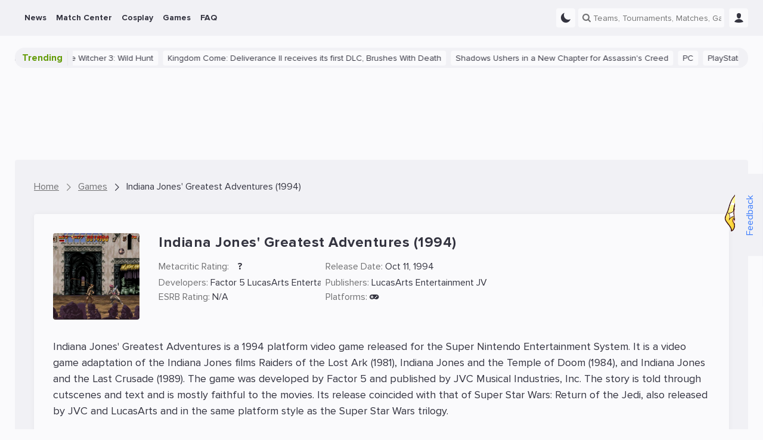

--- FILE ---
content_type: text/html; charset=UTF-8
request_url: https://ensigame.com/games/indiana-jones-greatest-adventures-1994
body_size: 15368
content:
<!DOCTYPE html>
<html ensi-theme="light"  lang="en" prefix="og: http://ogp.me/ns#">
<head>
        <link rel="preload" as="image" href="https://storage.ensigame.com/games/c36d07f4f865175ec5fe7b97ab8b4fa0.jpg"/>

    <meta name="viewport" content="width=device-width, initial-scale=1">
    <meta http-equiv="Content-Type" content="text/html; charset=utf-8">

    <!-- CSRF Token -->
    <meta name="csrf-token" content="">
    <meta name="robots" content="max-image-preview:large, index, follow">

    
    
    <meta name="theme-color" content="#f1f1f5">

<meta name="mobile-web-app-capable" content="yes">
<meta name="application-name" content="Ensigame">

<link rel="icon" type="image/svg+xml" href="https://ensigame.com/media/logo/favicon.svg">
<link rel="icon" type="image/png" sizes="96x96" href="https://ensigame.com/media/logo-v2/fav/favicon-96.png">
<link rel="icon" type="image/png" sizes="16x16" href="https://ensigame.com/media/logo/favicon-16x16.png">
<link rel="icon" type="image/png" sizes="32x32" href="https://ensigame.com/media/logo/favicon-32x32.png">
<link rel="icon" type="image/png" sizes="192x192" href="https://ensigame.com/media/logo/android-chrome-192x192.png">
<link rel="apple-touch-icon" sizes="180x180"  href="https://ensigame.com/media/logo/apple-touch-icon.png">

    <link rel="preload" crossorigin="anonymous" href="/js/app.js?id=e4c170eb9f68558d49c27a8c2d58356f" as="script">

<link rel="preload" href="https://ensigame.com/fonts/ensi-icon.woff?3" as="font" crossorigin="anonymous">
<link rel="preload" href="https://ensigame.com/fonts/ProximaNova-Regular.woff2?10" as="font" crossorigin="anonymous">
<link rel="preload" href="https://ensigame.com/fonts/ProximaNova-Bold.woff2?10" as="font" crossorigin="anonymous">

    <link rel="alternate" type="application/rss+xml" title="Ensigame - Your Esports Guide"
          href="https://ensigame.com/feed/rss"/>

                        <link rel="alternate" hreflang="en" href="https://ensigame.com/games/indiana-jones-greatest-adventures-1994">
                    <link rel="alternate" hreflang="pt" href="https://ensigame.com/pt/games/indiana-jones-greatest-adventures-1994">
                    <link rel="alternate" hreflang="fr" href="https://ensigame.com/fr/games/indiana-jones-greatest-adventures-1994">
                    <link rel="alternate" hreflang="ru" href="https://cq.ru/games/indiana-jones-greatest-adventures-1994">
    
    <title>Indiana Jones' Greatest Adventures (1994): Release Date, Platforms and Game Details - Ensigame</title><meta name="description" content="Explore detailed information and stay updated with the latest news about Indiana Jones&#039; Greatest Adventures (1994) on Ensigame. Discover the captivating world of Indiana Jones&#039; Greatest Adventures (1994) and join the adventure"><link rel="canonical" href="https://ensigame.com/games/indiana-jones-greatest-adventures-1994"/>
    <meta property="og:site_name" content="https://ensigame.com" /><meta property="og:title" content="Indiana Jones&#039; Greatest Adventures (1994): Release Date, Platforms and Game Details - Ensigame" /><meta property="og:type" content="website" /><meta property="og:description" content="Explore detailed information and stay updated with the latest news about Indiana Jones&#039; Greatest Adventures (1994) on Ensigame. Discover the captivating world of Indiana Jones&#039; Greatest Adventures (1994) and join the adventure" /><meta property="og:url" content="https://ensigame.com/games/indiana-jones-greatest-adventures-1994" />
    <meta name="twitter:title" content="Indiana Jones&#039; Greatest Adventures (1994): Release Date, Platforms and Game Details - Ensigame" /><meta name="twitter:description" content="Explore detailed information and stay updated with the latest news about Indiana Jones&#039; Greatest Adventures (1994) on Ensigame. Discover the captivating world of Indiana Jones&#039; Greatest Adventures (1994) and join the adventure" /><meta name="twitter:image" content="" />

            <script type="application/ld+json">{"@context":"https:\/\/schema.org","@type":"BreadcrumbList","itemListElement":[{"@type":"ListItem","position":1,"item":{"@id":"https:\/\/ensigame.com","name":"Home","image":null}},{"@type":"ListItem","position":2,"item":{"@id":"https:\/\/ensigame.com\/games","name":"Games","image":null}},{"@type":"ListItem","position":3,"item":{"@id":"https:\/\/ensigame.com\/games\/indiana-jones-greatest-adventures-1994","name":"Indiana Jones' Greatest Adventures (1994)","image":null}}]}</script>

    
    

            <link rel="stylesheet" href="/css/style.css?id=48fee90dcd0e65c8ef94ddc97acc49fc">
    
    
        <link rel="stylesheet" href="/css/games.css?id=3275df48c5e0a586f1aafb195839f53c">

    
    <script async src="https://www.googletagmanager.com/gtag/js?id=G-XGDCWQN5MZ"></script>
<script>
    window.dataLayer = window.dataLayer || [];

    function gtag() {
        dataLayer.push(arguments);
    }

    gtag('js', new Date());
    gtag('config', 'G-XGDCWQN5MZ', {'dimension1':  'Guest'  });

    
</script>

<script>

    window.sendGtagEvent = function (cat, event, label) {
        if (typeof gtag != 'undefined') {

            if (window.ENSI.env === 'local' || window.location.search.indexOf('debug') === 1) {
                console.log('event: ' + cat + '_' + event + '_' + label);
            }
            gtag('event', event, {
                'event_category': cat,
                'event_label': label,
                'non_interaction': true
            });
        }
    };

    window.sendBannerEvent = function (event, bannerName) {
        sendGtagEvent('Banner Analytics', event, bannerName);
    };

    window.sendBannerClick = function (bannerName) {
        sendBannerEvent('click', bannerName);
    };

    window.sendBannerImpression = function (bannerName) {
        sendBannerEvent('impression', bannerName);
    };


    window.initGTAGAnalytics = function () {

        document.querySelectorAll('[data-gtag-analytics]:not([data-gtag-loaded])').forEach(function (item) {
            item.dataset.gtagLoaded = '1';
            window.addAnalyticsClickListener(item, 'Analytics', 'data-gtag-analytics');
        });
    };


    window.addAnalyticsClickListener = function (item, cat, data) {

        item.addEventListener('mousedown', function (event) {
            let propsArray = event.currentTarget.getAttribute(data).split(":");
            if (propsArray.length === 2) {
                window.sendGtagEvent(cat, propsArray[0], propsArray[1]);
            }
        });

    };


    document.addEventListener('DOMContentLoaded', function () {
        window.initGTAGAnalytics();
    });

</script>


    <script>
    let adsenseLoaded = false;

    function loadAdsense() {
        if (adsenseLoaded) return;

        const script = document.createElement('script');
        script.src = 'https://pagead2.googlesyndication.com/pagead/js/adsbygoogle.js?client=ca-pub-5595973919461534';
        script.async = true;
        script.crossOrigin = 'anonymous';
        document.head.appendChild(script);

        adsenseLoaded = true;
    }


    document.addEventListener('scroll', loadAdsense, {
        once: true
    });
    document.addEventListener('click', loadAdsense, {
        once: true
    });
    document.addEventListener('mousemove', loadAdsense, {
        once: true
    });
    
    // Загрузка скрипта по таймауту 6 секунд
    setTimeout(loadAdsense, 6000);
</script>
    <script>

    window.ENSIReady = function (fn) {
        if (document.readyState !== 'loading') {
            fn();
        } else {
            document.addEventListener('DOMContentLoaded', fn);
        }
    };

    window.setCookie = function (name, value, days = 0.5) {
        let date = new Date();
        let expires = 'expires=';

        date.setHours(date.getHours() + (24 * days));
        expires += date.toGMTString();

        document.cookie = name + '=' + value + '; ' + expires + '; path=/';
    };

    window.getCookie = function (name) {
        let r = document.cookie.match("(^|;) ?" + name + "=([^;]*)(;|$)");
        return r ? r[2] : "";
    };

    window.ENSI = {"locale":"en","auth":false,"has_any_role":false,"user_id":null,"csrfToken":null,"host":"ensigame.com","telegram_start":null,"translations":{"js":{"source":"Source","transactions_text_prediction_reward":"Prediction with text Reward","networth_diff":"NetWorth Difference","reset_password":"Reset Password","login":"Login","registration":"Registration","must_login":"You must be logged in to your ENSI account to perform this action","vote_for_team":"Thanks for your vote! Go-Go","vote":"Thanks for your Vote!","hide_chat":"Hide Chat","show_chat":"Show Chat","thanks_for_push":"Thanks for Subscription!","favorites_updated":"Favorites Updated","goto_favorites":"Go to Favorites","add_favorites":"Add to Favorites","remove_favorites":"Remove from Favorites","thanks_for_prediction":"Thanks for your Betting Tip!","thanks_for_comment":"Thanks for your Comment!","thanks_for_reaction":"Thanks for your Reaction!","reply":"Reply","cancel":"Cancel","sending_mail":"Sending E-Mail...","mail_sent":"E-Mail was sent successfully","mail_verifed":"E-Mail already verified","no_active_outcomes":"Please choose a bet1","empty_bet":"Please specify bet amount","stupid_comment":"Please leave a meaningful comment","empty_content":"Please provide short comment","no_results":"No results...","link_telegram":"Have you seen CQ.Bot?","connect_telegram":"Connect Telegram","no_events":"No events for this date","connect_telegram_text":"Add our Telegram Bot and receive instant updates on your Teams\/Matches\/Predictions!","you_have_earned":"You Have Earned","you_spent":"You Spent","transactions_prediction_reward":"Prediction Reward","transactions_deposit":"Deposit","transactions_withdraw":"Withdraw","transactions_prediction_deposit":"Prediction Deposit","transactions_prediction_return":"Prediction Return","transactions_post_comment_reward":"Post Comment Reward","transactions_prediction_comment_reward":"Prediction Comment Reward","transactions_like_reward":"Like Reward","transactions_welcome_bonus":"Welcome Bonus","transactions_feedback_reward":"Feedback Reward","transactions_daily_reward":"Daily login Reward","transactions_fav_reward":"Favorite Reward","transactions_bets":"Betting","goto_match":"Go To Match","expand":"Expand","hide":"Hide","show_all":"Show All"}},"env":"production","oneSignalID":null,"routes":{"webapi.log-view":"https:\/\/ensigame.com\/webapi\/log-view","abbdern":"https:\/\/ensigame.com\/ensi67er","webapi.like":"https:\/\/ensigame.com\/webapi\/likes","webapi.next-post":"https:\/\/ensigame.com\/webapi\/next-post","webapi.log-js":"https:\/\/ensigame.com\/webapi\/log-js-errors","webapi.series":"https:\/\/ensigame.com\/webapi\/matchcenter","webapi.odds-table":"https:\/\/ensigame.com\/webapi\/odds-table","webapi.posts":"https:\/\/ensigame.com\/webapi\/posts","webapi.games":"https:\/\/ensigame.com\/webapi\/games","webapi.cosplays":"https:\/\/ensigame.com\/webapi\/cosplays","webapi.cosplayModels":"https:\/\/ensigame.com\/webapi\/cosplayModels","webapi.cosplayCharacters":"https:\/\/ensigame.com\/webapi\/cosplayCharacters","webapi.twitchStreams":"https:\/\/ensigame.com\/webapi\/twitchStreams","webapi.twitchClips":"https:\/\/ensigame.com\/webapi\/twitchClips","webapi.twitchVideos":"https:\/\/ensigame.com\/webapi\/twitchVideos","webapi.twitchGames":"https:\/\/ensigame.com\/webapi\/twitchGames","webapi.twitchStreamsHistory":"https:\/\/ensigame.com\/webapi\/twitchStreamsHistory","webapi.youtubeStreams":"https:\/\/ensigame.com\/webapi\/youtubeStreams","webapi.questionCategories":"https:\/\/ensigame.com\/webapi\/questionCategories","webapi.questions":"https:\/\/ensigame.com\/webapi\/questions","webapi.tournaments":"https:\/\/ensigame.com\/webapi\/tournaments","webapi.teams":"https:\/\/ensigame.com\/webapi\/teams","webapi.players":"https:\/\/ensigame.com\/webapi\/players","webapi.comments":"https:\/\/ensigame.com\/webapi\/comments","webapi.commentsThread":"https:\/\/ensigame.com\/webapi\/commentsThread","webapi.predictions":"https:\/\/ensigame.com\/webapi\/predictions","webapi.prediction.addForm":"https:\/\/ensigame.com\/webapi\/predictions\/add-form","webapi.prediction.add":"https:\/\/ensigame.com\/webapi\/predictions\/add","webapi.comments.post":"https:\/\/ensigame.com\/webapi\/comments","webapi.getUserComments":"https:\/\/ensigame.com\/webapi\/userComments","webapi.reviews.post":"https:\/\/ensigame.com\/webapi\/review","webapi.feedback":"https:\/\/ensigame.com\/webapi\/feedback","webapi.search":"https:\/\/ensigame.com\/webapi\/search","webapi.favorite.add":"https:\/\/ensigame.com\/webapi\/favorite\/add","webapi.favorite.remove":"https:\/\/ensigame.com\/webapi\/favorite\/remove","webapi.notifications.markRead":"https:\/\/ensigame.com\/webapi\/notifications\/markRead","webapi.notifications":"https:\/\/ensigame.com\/webapi\/notifications","webapi.calendar":"https:\/\/ensigame.com\/webapi\/calendar","webapi.users":"https:\/\/ensigame.com\/webapi\/users"},"YM_TRACKING_ID":"56089144","game":false};

    window.ENSI.breakpoints = {
        desktop: 1230 + 32,
        tablet: 992 + 32,
        mobile: 768 + 32,
        mobileSmall: 544 + 32,
    };

    window.ENSI.isMobile = function () {
        return window.innerWidth < window.ENSI.breakpoints.tablet + 1;
    };

    window.ENSI.isDesktop = function () {
        return !window.ENSI.isMobile();
    };

    let dateVar = new Date();
    let offset = dateVar.getTimezoneOffset();
    document.cookie = "timezoneOffset=" + offset + ";path=/";

    let loadedScripts = [];
    let loadScriptAsync = function (uri, delay = 0, anonymous = true) {

        return new Promise(function (resolve, reject) {
            setTimeout(function () {
                if (loadedScripts.includes(uri)) {
                    return resolve();
                }
                loadedScripts.push(uri);
                let tag = document.createElement('script');
                tag.src = uri;
                tag.async = true;
                if (anonymous) {
                    tag.crossOrigin = "anonymous";
                }
                tag.onload = function () {
                    return resolve();
                };
                let firstScriptTag = document.getElementsByTagName('script')[0];
                firstScriptTag.parentNode.insertBefore(tag, firstScriptTag);
            }, delay);

        });
    };


    if ('serviceWorker' in navigator) {

        navigator.serviceWorker.getRegistrations().then(function (registrations) {

            for (let registration of registrations) {

                if (!registration.active) {
                    continue;
                }

                registration.unregister();

            }

        });

    }

    window.appJSLoaded = loadScriptAsync('/js/app.js?id=e4c170eb9f68558d49c27a8c2d58356f');

    window.trans = function (key, replace = {}) {
        key = 'js.' + key;
        let translation = key.split('.').reduce((t, i) => t[i] || null, window.ENSI.translations);

        for (let placeholder in replace) {
            translation = translation.replace(`:${placeholder}`, replace[placeholder]);
        }
        return translation;
    }

</script>

    <style>

    @media screen and (max-width: 1024px ) {
        .defebtpc {
            display: none !important;
        }
    }

    @media screen and (min-width: 1025px ) {
        .beecbtbc {
            display: none !important;
        }
    }

    [data-edfbdzt] {
        width: 100%;
        height: 100%;
        position: relative;
    }



    .fecafpc, .tracking-pixel {
        position: absolute;
        left: 50%;
        top: 0;
        visibility: hidden;
        height: 1px;
        width: 1px;

    }

    .fddaaa {
        position: relative;
        clear: both;
        display: flex;
        flex-direction: column;
    }
    .fddaaa   .ecaecac {
        display: flex;
        align-items: center;
        justify-content: center;
        width: 100%;
        position: absolute;
        height: 100%;
        left: 0;
        top: 0;

    }

    .cfcacal {
        display: flex;
        height: 100%;
        width: 100%;
    }

    .cfcacal img, picture {
        width: 100%;
        height: 100%;
        margin: 0 !important;
    }



    [data-edfbdzt="gift-desktop"],
    [data-edfbdzt="gift-mobile"] {
        display: flex;
        width: 32px;
        height: 32px;
        margin-left: 6px;
    }
    @media screen and (max-width: 1024px ) {
        [data-edfbdzt="gift-desktop"],
        [data-edfbdzt="gift-mobile"] {
            margin-left: 12px;
        }
    }
    [data-edfbdzt="branding-mobile"],
    [data-fdccd="branding-mobile"] {
        display: flex;
        padding-top: calc(((100% + 32px) * 3) / 10);
        margin-left: -16px;
        width: calc(100% + (2 * 16px));
        margin-bottom: 20px;
    }

    [data-edfbdzt*="content"]:before {

        content: "Advertisement";
        width: 100%;
        height: 100%;
        position: absolute;
        top: -50%;
        transform: translateY(50%);
        background-color: var(--color-dark-3);
        display: flex;
        align-items: center;
        justify-content: center;
        font-size: 24px;
        color: var(--color-text-4);
        border-radius: 4px;
        text-transform: uppercase;
        letter-spacing: 2px;
    }

    [data-edfbdzt="content-1-desktop"],
    [data-fdccd="content-1-desktop"] {
        display: flex;
        padding-top: 10%;
        margin-top: 16px;
    }

    [data-edfbdzt="content-2-mobile"],
    [data-edfbdzt="content-3-mobile"] {
        display: flex;
        height: 110vh;
    }
    [data-edfbdzt="content-2-desktop"],
    [data-fdccd="content-2-desktop"],
    [data-edfbdzt="content-3-desktop"],
    [data-fdccd="content-3-desktop"] {
        display: flex;
        padding-top: 20%;
    }

    .cbcaflc::after {
        content: 'Ad';
        position: absolute;
        bottom: 0;
        right: 0;
        opacity: 0.8;
        pointer-events: none;
        background-color: var(--color-dark-1);
        padding: 0 2px;
        font-size: 12px;
    }
    @media screen and (max-width: 800px ) {
        .cbcaflc::after {
            font-size: 10px;
        }
    }
    html[lang="ru"] .cbcaflc::after {
        content: 'Реклама';
    }



    .fbebfcb {
        overflow: hidden;
    }
    @media screen and (min-width: 1025px ) {
        .fbebfcb:not(.fecaecbf) {
            margin: 10px 0;
        }
    }

    .fccffpb {
        height: 110vh;
        box-sizing: content-box;
        border-bottom: 5px solid #333333;
        position: relative;
        overflow: hidden;
    }
    .fccffpb .fddaaa {
        width: calc((100vh - 120px) / 2);
        height: calc(100vh - 120px);
        max-height: 200vw;
        top: 50px;
        display: flex;
    }
    .dfbfcpt {
        position: relative;
        padding: 0 15px;
        margin-bottom: 15px;
        height: 20px;
        line-height: 20px;
        color: #fff;
        font-size: 12px;
        background-color: var(--color-dark-3);
        z-index: 2;
        text-align: center;
    }
    .cbaadpc {
        height: 110vh;
        clip: rect(0, 100vw, 110vh, 0);
        -webkit-clip-path: inset(0 0);
        clip-path: inset(0 0);
        width: 100%;
        position: absolute;
        top: 0;
        left: 0;
    }
    .adbbepct {
        width: 100%;
        height: 100%;
        position: fixed;
        display: flex;
        justify-content: center;
        align-items: center;
        top: 50%;
        left: 50%;
        transform: translate(-50%, -50%);
    }
    .fccffpb div {
        -webkit-user-select: none;
        -moz-user-select: none;
        -ms-user-select: none;
        user-select: none;
        margin: auto;
    }


</style>
    
</head>
<body class="header--show " data-entity="games" data-entity-id="8039">

<!--noindex-->
<div class="feedback desktop-only">
    <div class="feedback__button">
        <button data-feedback-toggle class="feedback__button-text">
            Feedback
        </button>
        <img loading="lazy" class="feedback__chrysty" width="65px" height="118px" src="/media/chrysty.png" alt="Crystal Maiden Mult Cartoon">
    </div>

    <div class="feedback__form">
        <span class="feedback__form-heading">Feedback</span>
        <button data-feedback-close class="feedback__form-close ensi-icon ensi-icon-close h"></button>
        <form id="feedback" role="form" class="feedback__form-form">
                            <input name="name" required placeholder="Name" type="text" class="feedback__form-input input">
                <input name="email" placeholder="E-mail" type="email" class="feedback__form-input input">
            
            <textarea name="message" required maxlength="300" placeholder="Enter your message..." rows="2"
                      class="feedback__form-textarea textarea"></textarea>
            <button class="submit-btn">Send</button>
            <p class="feedback__form-message">Error</p>
        </form>
    </div>

</div>
<!--/noindex-->

<header id="header" class="header">
    
    <div class="navbar">
        <div class="navbar__main">
            <div class="navbar__left">
                <a href="https://ensigame.com" class="navbar__logo no-transition no_blank hide-with-search" rel="home">


                </a>
            </div>

            <ul class="navbar__menu main-menu">
            <li class="menu-item  --with_sub">
    <a href="https://ensigame.com/news"
       data-gtag-analytics="menu-desktop-click:news">
        <span>News</span>

                    <span class="menu-down-icon ensi-icon-down"></span>
            </a>

            <ul class="menu-item__submenu submenu">
                            <li class="menu-item__submenu submenu-item ">
    <a href="https://ensigame.com/articles"
       data-gtag-analytics="menu-desktop-click:news-articles">
        
        
        <span>Articles</span>
    </a>

    </li>
                            <li class="menu-item__submenu submenu-item  --with_sub">
    <a href="https://ensigame.com/games/platforms"
       data-gtag-analytics="menu-desktop-click:news-platforms">
                    <span class="menu-right-icon ensi-icon-down"></span>
        
        
        <span>Platforms</span>
    </a>

            <ul class="submenu-item__submenu submenu">
                            <li class="menu-item__submenu submenu-item ">
    <a href="https://ensigame.com/tags/pc"
       data-gtag-analytics="menu-desktop-click:news-pc">
        
        
        <span>PC</span>
    </a>

    </li>
                            <li class="menu-item__submenu submenu-item ">
    <a href="https://ensigame.com/tags/ps5"
       data-gtag-analytics="menu-desktop-click:news-playstation-5">
        
        
        <span>PlayStation 5</span>
    </a>

    </li>
                            <li class="menu-item__submenu submenu-item ">
    <a href="https://ensigame.com/tags/ps4"
       data-gtag-analytics="menu-desktop-click:news-playstation-4">
        
        
        <span>PlayStation 4</span>
    </a>

    </li>
                            <li class="menu-item__submenu submenu-item ">
    <a href="https://ensigame.com/tags/xbox-one"
       data-gtag-analytics="menu-desktop-click:news-xbox-one">
        
        
        <span>Xbox One</span>
    </a>

    </li>
                            <li class="menu-item__submenu submenu-item ">
    <a href="https://ensigame.com/tags/xbox-series"
       data-gtag-analytics="menu-desktop-click:news-xbox-series">
        
        
        <span>Xbox Series</span>
    </a>

    </li>
                            <li class="menu-item__submenu submenu-item ">
    <a href="https://ensigame.com/tags/nintendo-switch"
       data-gtag-analytics="menu-desktop-click:news-nintendo-switch">
        
        
        <span>Nintendo Switch</span>
    </a>

    </li>
                    </ul>
    </li>
                    </ul>
    </li>
            <li class="menu-item  --with_sub">
    <a href="https://ensigame.com/matches"
       data-gtag-analytics="menu-desktop-click:match-center">
        <span>Match Center</span>

                    <span class="menu-down-icon ensi-icon-down"></span>
            </a>

            <ul class="menu-item__submenu submenu">
                            <li class="menu-item__submenu submenu-item ">
    <a href="https://ensigame.com/matches"
       data-gtag-analytics="menu-desktop-click:match-center-matches">
        
        
        <span>Matches</span>
    </a>

    </li>
                            <li class="menu-item__submenu submenu-item ">
    <a href="https://ensigame.com/tournaments"
       data-gtag-analytics="menu-desktop-click:match-center-tournaments">
        
        
        <span>Tournaments</span>
    </a>

    </li>
                            <li class="menu-item__submenu submenu-item ">
    <a href="https://ensigame.com/teams"
       data-gtag-analytics="menu-desktop-click:match-center-teams">
        
        
        <span>Teams</span>
    </a>

    </li>
                            <li class="menu-item__submenu submenu-item ">
    <a href="https://ensigame.com/players"
       data-gtag-analytics="menu-desktop-click:match-center-players">
        
        
        <span>Players</span>
    </a>

    </li>
                    </ul>
    </li>
            <li class="menu-item  --with_sub">
    <a href="https://ensigame.com/cosplay"
       data-gtag-analytics="menu-desktop-click:cosplay">
        <span>Cosplay</span>

                    <span class="menu-down-icon ensi-icon-down"></span>
            </a>

            <ul class="menu-item__submenu submenu">
                            <li class="menu-item__submenu submenu-item ">
    <a href="https://ensigame.com/cosplay/feed"
       data-gtag-analytics="menu-desktop-click:cosplay-cosplay-feed">
        
        
        <span>Cosplay Feed</span>
    </a>

    </li>
                            <li class="menu-item__submenu submenu-item ">
    <a href="https://ensigame.com/cosplay/compilations"
       data-gtag-analytics="menu-desktop-click:cosplay-cosplay-compilations">
        
        
        <span>Cosplay Compilations</span>
    </a>

    </li>
                            <li class="menu-item__submenu submenu-item ">
    <a href="https://ensigame.com/cosplay/models"
       data-gtag-analytics="menu-desktop-click:cosplay-cosplay-models">
        
        
        <span>Cosplay Models</span>
    </a>

    </li>
                            <li class="menu-item__submenu submenu-item ">
    <a href="https://ensigame.com/cosplay/characters"
       data-gtag-analytics="menu-desktop-click:cosplay-cosplay-characters">
        
        
        <span>Cosplay Characters</span>
    </a>

    </li>
                    </ul>
    </li>
            <li class="menu-item  --with_sub">
    <a href="https://ensigame.com/games"
       data-gtag-analytics="menu-desktop-click:games">
        <span>Games</span>

                    <span class="menu-down-icon ensi-icon-down"></span>
            </a>

            <ul class="menu-item__submenu submenu">
                            <li class="menu-item__submenu submenu-item ">
    <a href="https://ensigame.com/games/calendar/2026/2"
       data-gtag-analytics="menu-desktop-click:games-release-calendar">
        
        
        <span>Release Calendar</span>
    </a>

    </li>
                            <li class="menu-item__submenu submenu-item  --with_sub">
    <a href="https://ensigame.com/games/genres"
       data-gtag-analytics="menu-desktop-click:games-genres">
                    <span class="menu-right-icon ensi-icon-down"></span>
        
        
        <span>Genres</span>
    </a>

            <ul class="submenu-item__submenu submenu">
                            <li class="menu-item__submenu submenu-item ">
    <a href="https://ensigame.com/games/genres/sports"
       data-gtag-analytics="menu-desktop-click:games-sports">
        
        
        <span>Sports</span>
    </a>

    </li>
                            <li class="menu-item__submenu submenu-item ">
    <a href="https://ensigame.com/games/genres/casual"
       data-gtag-analytics="menu-desktop-click:games-casual">
        
        
        <span>Casual</span>
    </a>

    </li>
                            <li class="menu-item__submenu submenu-item ">
    <a href="https://ensigame.com/games/genres/family"
       data-gtag-analytics="menu-desktop-click:games-family">
        
        
        <span>Family</span>
    </a>

    </li>
                            <li class="menu-item__submenu submenu-item ">
    <a href="https://ensigame.com/games/genres/card"
       data-gtag-analytics="menu-desktop-click:games-card">
        
        
        <span>Card</span>
    </a>

    </li>
                            <li class="menu-item__submenu submenu-item ">
    <a href="https://ensigame.com/games/genres/racing"
       data-gtag-analytics="menu-desktop-click:games-racing">
        
        
        <span>Racing</span>
    </a>

    </li>
                            <li class="menu-item__submenu submenu-item ">
    <a href="https://ensigame.com/games/genres/adventure"
       data-gtag-analytics="menu-desktop-click:games-adventure">
        
        
        <span>Adventure</span>
    </a>

    </li>
                            <li class="menu-item__submenu submenu-item ">
    <a href="https://ensigame.com/games/genres/platformer"
       data-gtag-analytics="menu-desktop-click:games-platformer">
        
        
        <span>Platformer</span>
    </a>

    </li>
                            <li class="menu-item__submenu submenu-item ">
    <a href="https://ensigame.com/games/genres/educational"
       data-gtag-analytics="menu-desktop-click:games-educational">
        
        
        <span>Educational</span>
    </a>

    </li>
                            <li class="menu-item__submenu submenu-item ">
    <a href="https://ensigame.com/games/genres/simulation"
       data-gtag-analytics="menu-desktop-click:games-simulation">
        
        
        <span>Simulation</span>
    </a>

    </li>
                            <li class="menu-item__submenu submenu-item ">
    <a href="https://ensigame.com/games/genres/fighting"
       data-gtag-analytics="menu-desktop-click:games-fighting">
        
        
        <span>Fighting</span>
    </a>

    </li>
                            <li class="menu-item__submenu submenu-item ">
    <a href="https://ensigame.com/games/genres/arcade"
       data-gtag-analytics="menu-desktop-click:games-arcade">
        
        
        <span>Arcade</span>
    </a>

    </li>
                            <li class="menu-item__submenu submenu-item ">
    <a href="https://ensigame.com/games/genres/action"
       data-gtag-analytics="menu-desktop-click:games-action">
        
        
        <span>Action</span>
    </a>

    </li>
                            <li class="menu-item__submenu submenu-item ">
    <a href="https://ensigame.com/games/genres/massively-multiplayer"
       data-gtag-analytics="menu-desktop-click:games-massively-multiplayer">
        
        
        <span>Massively Multiplayer</span>
    </a>

    </li>
                            <li class="menu-item__submenu submenu-item ">
    <a href="https://ensigame.com/games/genres/indie"
       data-gtag-analytics="menu-desktop-click:games-indie">
        
        
        <span>Indie</span>
    </a>

    </li>
                            <li class="menu-item__submenu submenu-item ">
    <a href="https://ensigame.com/games/genres/shooter"
       data-gtag-analytics="menu-desktop-click:games-shooter">
        
        
        <span>Shooter</span>
    </a>

    </li>
                            <li class="menu-item__submenu submenu-item ">
    <a href="https://ensigame.com/games/genres/strategy"
       data-gtag-analytics="menu-desktop-click:games-strategy">
        
        
        <span>Strategy</span>
    </a>

    </li>
                            <li class="menu-item__submenu submenu-item ">
    <a href="https://ensigame.com/games/genres/puzzle"
       data-gtag-analytics="menu-desktop-click:games-puzzle">
        
        
        <span>Puzzle</span>
    </a>

    </li>
                            <li class="menu-item__submenu submenu-item ">
    <a href="https://ensigame.com/games/genres/board-games"
       data-gtag-analytics="menu-desktop-click:games-board-games">
        
        
        <span>Board Games</span>
    </a>

    </li>
                            <li class="menu-item__submenu submenu-item ">
    <a href="https://ensigame.com/games/genres/role-playing-games-rpg"
       data-gtag-analytics="menu-desktop-click:games-rpg">
        
        
        <span>RPG</span>
    </a>

    </li>
                    </ul>
    </li>
                            <li class="menu-item__submenu submenu-item  --with_sub">
    <a href="https://ensigame.com/games/platforms"
       data-gtag-analytics="menu-desktop-click:games-platforms">
                    <span class="menu-right-icon ensi-icon-down"></span>
        
        
        <span>Platforms</span>
    </a>

            <ul class="submenu-item__submenu submenu">
                            <li class="menu-item__submenu submenu-item ">
    <a href="https://ensigame.com/games/platforms/playstation5"
       data-gtag-analytics="menu-desktop-click:games-playstation-5">
        
        
        <span>PlayStation 5</span>
    </a>

    </li>
                            <li class="menu-item__submenu submenu-item ">
    <a href="https://ensigame.com/games/platforms/wii"
       data-gtag-analytics="menu-desktop-click:games-wii">
        
        
        <span>Wii</span>
    </a>

    </li>
                            <li class="menu-item__submenu submenu-item ">
    <a href="https://ensigame.com/games/platforms/ios"
       data-gtag-analytics="menu-desktop-click:games-ios">
        
        
        <span>iOS</span>
    </a>

    </li>
                            <li class="menu-item__submenu submenu-item ">
    <a href="https://ensigame.com/games/platforms/playstation4"
       data-gtag-analytics="menu-desktop-click:games-playstation-4">
        
        
        <span>PlayStation 4</span>
    </a>

    </li>
                            <li class="menu-item__submenu submenu-item ">
    <a href="https://ensigame.com/games/platforms/xbox-one"
       data-gtag-analytics="menu-desktop-click:games-xbox-one">
        
        
        <span>Xbox One</span>
    </a>

    </li>
                            <li class="menu-item__submenu submenu-item ">
    <a href="https://ensigame.com/games/platforms/pc"
       data-gtag-analytics="menu-desktop-click:games-pc">
        
        
        <span>PC</span>
    </a>

    </li>
                            <li class="menu-item__submenu submenu-item ">
    <a href="https://ensigame.com/games/platforms/xbox-series-x"
       data-gtag-analytics="menu-desktop-click:games-xbox-series-sx">
        
        
        <span>Xbox Series S/X</span>
    </a>

    </li>
                            <li class="menu-item__submenu submenu-item ">
    <a href="https://ensigame.com/games/platforms/linux"
       data-gtag-analytics="menu-desktop-click:games-linux">
        
        
        <span>Linux</span>
    </a>

    </li>
                            <li class="menu-item__submenu submenu-item ">
    <a href="https://ensigame.com/games/platforms/android"
       data-gtag-analytics="menu-desktop-click:games-android">
        
        
        <span>Android</span>
    </a>

    </li>
                            <li class="menu-item__submenu submenu-item ">
    <a href="https://ensigame.com/games/platforms/macos"
       data-gtag-analytics="menu-desktop-click:games-macos">
        
        
        <span>macOS</span>
    </a>

    </li>
                            <li class="menu-item__submenu submenu-item ">
    <a href="https://ensigame.com/games/platforms/nintendo-switch"
       data-gtag-analytics="menu-desktop-click:games-nintendo-switch">
        
        
        <span>Nintendo Switch</span>
    </a>

    </li>
                            <li class="menu-item__submenu submenu-item ">
    <a href="https://ensigame.com/games/platforms/xbox360"
       data-gtag-analytics="menu-desktop-click:games-xbox-360">
        
        
        <span>Xbox 360</span>
    </a>

    </li>
                    </ul>
    </li>
                    </ul>
    </li>
            <li class="menu-item ">
    <a href="https://ensigame.com/faq"
       data-gtag-analytics="menu-desktop-click:faq">
        <span>FAQ</span>

            </a>

    </li>
    </ul>

            
            
            <div class="navbar__right">


                <div title="Light/Dark Theme"  data-gtag-analytics="click:dark-mode" data-theme-switch  class="navbar__button dark-box h">
                                          <i class="ensi-icon-moon"></i>
                                  </div>


                
                <div id="cq-search" class="navbar-search">
                    <div class="navbar__button except-lg-desktop dark-box navbar-search__button">
                        <i class="ensi-icon-search"></i>
                    </div>
                    <div class="navbar-search__input">
                        <div class="search">

    <input data-gtag-analytics="click:search" class="search__input" name="search" type="text"
           placeholder="Teams, Tournaments, Matches, Games...">
    <i class="search__loader"></i>
    <i class="search__icon ensi-icon-search"></i>
    <i class="search__close ensi-icon-close h"></i>

    <form class="search__form">

        <div class="search__filter">
            <div class="search__games">
                Games:

                                    <img class="checked" data-value="1" alt="Dota 2"
                         src="/media/games/dota-2.svg"/>
                                    <img class="checked" data-value="12" alt="OW"
                         src="/media/games/overwatch.svg"/>
                                    <img class="checked" data-value="20" alt="Valorant"
                         src="/media/games/valorant.svg"/>
                                    <img class="checked" data-value="5" alt="CS2"
                         src="/media/games/cs-2.svg"/>
                                    <img class="checked" data-value="2" alt="LoL"
                         src="/media/games/lol.svg"/>
                            </div>

            <div class="dropdown search__entity">
                <span data-filter="all" class="dropdown-item dropdown-current">In all sections</span>

                <div class="dropdown-list">
                    <span class="dropdown-item" data-filter="all">In all sections</span>
                                            <span class="dropdown-item"
                              data-filter="tournaments">Tournaments</span>
                                            <span class="dropdown-item"
                              data-filter="players">Players</span>
                                            <span class="dropdown-item"
                              data-filter="teams">Teams</span>
                                            <span class="dropdown-item"
                              data-filter="series">Series</span>
                                            <span class="dropdown-item"
                              data-filter="news">News</span>
                                            <span class="dropdown-item"
                              data-filter="articles">Articles</span>
                                            <span class="dropdown-item"
                              data-filter="games">Games</span>
                                            <span class="dropdown-item"
                              data-filter="cosplay-models">Cosplay Models</span>
                                            <span class="dropdown-item"
                              data-filter="head-to-heads">Head to Heads</span>
                    
                </div>
            </div>
        </div>
        <hr>
        <div
                class="search__content">Teams, Matches, Tournaments - Find&#039;em all 🔎</div>
    </form>
</div>
                    </div>
                </div>

                
                
                <div data-signin="login" title="Login" class="navbar__button login-button dark-box js-signin-modal-trigger">
        <i  class="ensi-icon-user h"></i>
    </div>


                <a href="#" class="main-menu__toggle-button menu-toggler">
                    <span></span>
                    <span></span>
                    <span></span>
                </a>
            </div>
        </div>

        <div class="navbar__mobile-menu mobile-menu">
            <div>
    <ul class="mobile-menu__list">
                    <li class="mobile-menu__item menu-item --subitems --no-hover  --with_sub">
                        <a data-menu-expand>
                News <i class="ensi-icon-down"></i>
            </a>
            
            <ul class="mobile-menu__submenu">
                            <li class="mobile-menu__item menu-item mobile-menu__item--sub  ">
                        <a data-gtag-analytics="menu-mobile-click:news-articles" href="https://ensigame.com/articles">
                Articles
            </a>
            
    </li>
                            <li class="mobile-menu__item menu-item mobile-menu__item--sub --subitems --no-hover  --with_sub">
                        <a data-menu-expand>
                Platforms <i class="ensi-icon-down"></i>
            </a>
            
            <ul class="mobile-menu__submenu">
                            <li class="mobile-menu__item menu-item mobile-menu__item--sub  ">
                        <a data-gtag-analytics="menu-mobile-click:news-pc" href="https://ensigame.com/tags/pc">
                PC
            </a>
            
    </li>
                            <li class="mobile-menu__item menu-item mobile-menu__item--sub  ">
                        <a data-gtag-analytics="menu-mobile-click:news-playstation-5" href="https://ensigame.com/tags/ps5">
                PlayStation 5
            </a>
            
    </li>
                            <li class="mobile-menu__item menu-item mobile-menu__item--sub  ">
                        <a data-gtag-analytics="menu-mobile-click:news-playstation-4" href="https://ensigame.com/tags/ps4">
                PlayStation 4
            </a>
            
    </li>
                            <li class="mobile-menu__item menu-item mobile-menu__item--sub  ">
                        <a data-gtag-analytics="menu-mobile-click:news-xbox-one" href="https://ensigame.com/tags/xbox-one">
                Xbox One
            </a>
            
    </li>
                            <li class="mobile-menu__item menu-item mobile-menu__item--sub  ">
                        <a data-gtag-analytics="menu-mobile-click:news-xbox-series" href="https://ensigame.com/tags/xbox-series">
                Xbox Series
            </a>
            
    </li>
                            <li class="mobile-menu__item menu-item mobile-menu__item--sub  ">
                        <a data-gtag-analytics="menu-mobile-click:news-nintendo-switch" href="https://ensigame.com/tags/nintendo-switch">
                Nintendo Switch
            </a>
            
    </li>
                    </ul>
    </li>
                            <li class="mobile-menu__item menu-item mobile-menu__item--sub  ">
                        <a data-gtag-analytics="menu-mobile-click:news-news" href="https://ensigame.com/news">
                News
            </a>
            
    </li>
                    </ul>
    </li>
                    <li class="mobile-menu__item menu-item --subitems --no-hover  --with_sub">
                        <a data-menu-expand>
                Match Center <i class="ensi-icon-down"></i>
            </a>
            
            <ul class="mobile-menu__submenu">
                            <li class="mobile-menu__item menu-item mobile-menu__item--sub  ">
                        <a data-gtag-analytics="menu-mobile-click:match-center-matches" href="https://ensigame.com/matches">
                Matches
            </a>
            
    </li>
                            <li class="mobile-menu__item menu-item mobile-menu__item--sub  ">
                        <a data-gtag-analytics="menu-mobile-click:match-center-tournaments" href="https://ensigame.com/tournaments">
                Tournaments
            </a>
            
    </li>
                            <li class="mobile-menu__item menu-item mobile-menu__item--sub  ">
                        <a data-gtag-analytics="menu-mobile-click:match-center-teams" href="https://ensigame.com/teams">
                Teams
            </a>
            
    </li>
                            <li class="mobile-menu__item menu-item mobile-menu__item--sub  ">
                        <a data-gtag-analytics="menu-mobile-click:match-center-players" href="https://ensigame.com/players">
                Players
            </a>
            
    </li>
                    </ul>
    </li>
                    <li class="mobile-menu__item menu-item --subitems --no-hover  --with_sub">
                        <a data-menu-expand>
                Cosplay <i class="ensi-icon-down"></i>
            </a>
            
            <ul class="mobile-menu__submenu">
                            <li class="mobile-menu__item menu-item mobile-menu__item--sub  ">
                        <a data-gtag-analytics="menu-mobile-click:cosplay-all-cosplay" href="https://ensigame.com/cosplay">
                All Cosplay
            </a>
            
    </li>
                            <li class="mobile-menu__item menu-item mobile-menu__item--sub  ">
                        <a data-gtag-analytics="menu-mobile-click:cosplay-cosplay-feed" href="https://ensigame.com/cosplay/feed">
                Cosplay Feed
            </a>
            
    </li>
                            <li class="mobile-menu__item menu-item mobile-menu__item--sub  ">
                        <a data-gtag-analytics="menu-mobile-click:cosplay-cosplay-compilations" href="https://ensigame.com/cosplay/compilations">
                Cosplay Compilations
            </a>
            
    </li>
                            <li class="mobile-menu__item menu-item mobile-menu__item--sub  ">
                        <a data-gtag-analytics="menu-mobile-click:cosplay-cosplay-models" href="https://ensigame.com/cosplay/models">
                Cosplay Models
            </a>
            
    </li>
                            <li class="mobile-menu__item menu-item mobile-menu__item--sub  ">
                        <a data-gtag-analytics="menu-mobile-click:cosplay-cosplay-characters" href="https://ensigame.com/cosplay/characters">
                Cosplay Characters
            </a>
            
    </li>
                    </ul>
    </li>
                    <li class="mobile-menu__item menu-item --subitems --no-hover  --with_sub">
                        <a data-menu-expand>
                Games <i class="ensi-icon-down"></i>
            </a>
            
            <ul class="mobile-menu__submenu">
                            <li class="mobile-menu__item menu-item mobile-menu__item--sub  ">
                        <a data-gtag-analytics="menu-mobile-click:games-all-games" href="https://ensigame.com/games">
                All Games
            </a>
            
    </li>
                            <li class="mobile-menu__item menu-item mobile-menu__item--sub  ">
                        <a data-gtag-analytics="menu-mobile-click:games-release-calendar" href="https://ensigame.com/games/calendar/2026/2">
                Release Calendar
            </a>
            
    </li>
                            <li class="mobile-menu__item menu-item mobile-menu__item--sub --subitems --no-hover  --with_sub">
                        <a data-menu-expand>
                Genres <i class="ensi-icon-down"></i>
            </a>
            
            <ul class="mobile-menu__submenu">
                            <li class="mobile-menu__item menu-item mobile-menu__item--sub  ">
                        <a data-gtag-analytics="menu-mobile-click:games-sports" href="https://ensigame.com/games/genres/sports">
                Sports
            </a>
            
    </li>
                            <li class="mobile-menu__item menu-item mobile-menu__item--sub  ">
                        <a data-gtag-analytics="menu-mobile-click:games-casual" href="https://ensigame.com/games/genres/casual">
                Casual
            </a>
            
    </li>
                            <li class="mobile-menu__item menu-item mobile-menu__item--sub  ">
                        <a data-gtag-analytics="menu-mobile-click:games-family" href="https://ensigame.com/games/genres/family">
                Family
            </a>
            
    </li>
                            <li class="mobile-menu__item menu-item mobile-menu__item--sub  ">
                        <a data-gtag-analytics="menu-mobile-click:games-card" href="https://ensigame.com/games/genres/card">
                Card
            </a>
            
    </li>
                            <li class="mobile-menu__item menu-item mobile-menu__item--sub  ">
                        <a data-gtag-analytics="menu-mobile-click:games-racing" href="https://ensigame.com/games/genres/racing">
                Racing
            </a>
            
    </li>
                            <li class="mobile-menu__item menu-item mobile-menu__item--sub  ">
                        <a data-gtag-analytics="menu-mobile-click:games-adventure" href="https://ensigame.com/games/genres/adventure">
                Adventure
            </a>
            
    </li>
                            <li class="mobile-menu__item menu-item mobile-menu__item--sub  ">
                        <a data-gtag-analytics="menu-mobile-click:games-platformer" href="https://ensigame.com/games/genres/platformer">
                Platformer
            </a>
            
    </li>
                            <li class="mobile-menu__item menu-item mobile-menu__item--sub  ">
                        <a data-gtag-analytics="menu-mobile-click:games-educational" href="https://ensigame.com/games/genres/educational">
                Educational
            </a>
            
    </li>
                            <li class="mobile-menu__item menu-item mobile-menu__item--sub  ">
                        <a data-gtag-analytics="menu-mobile-click:games-simulation" href="https://ensigame.com/games/genres/simulation">
                Simulation
            </a>
            
    </li>
                            <li class="mobile-menu__item menu-item mobile-menu__item--sub  ">
                        <a data-gtag-analytics="menu-mobile-click:games-fighting" href="https://ensigame.com/games/genres/fighting">
                Fighting
            </a>
            
    </li>
                            <li class="mobile-menu__item menu-item mobile-menu__item--sub  ">
                        <a data-gtag-analytics="menu-mobile-click:games-arcade" href="https://ensigame.com/games/genres/arcade">
                Arcade
            </a>
            
    </li>
                            <li class="mobile-menu__item menu-item mobile-menu__item--sub  ">
                        <a data-gtag-analytics="menu-mobile-click:games-action" href="https://ensigame.com/games/genres/action">
                Action
            </a>
            
    </li>
                            <li class="mobile-menu__item menu-item mobile-menu__item--sub  ">
                        <a data-gtag-analytics="menu-mobile-click:games-massively-multiplayer" href="https://ensigame.com/games/genres/massively-multiplayer">
                Massively Multiplayer
            </a>
            
    </li>
                            <li class="mobile-menu__item menu-item mobile-menu__item--sub  ">
                        <a data-gtag-analytics="menu-mobile-click:games-indie" href="https://ensigame.com/games/genres/indie">
                Indie
            </a>
            
    </li>
                            <li class="mobile-menu__item menu-item mobile-menu__item--sub  ">
                        <a data-gtag-analytics="menu-mobile-click:games-shooter" href="https://ensigame.com/games/genres/shooter">
                Shooter
            </a>
            
    </li>
                            <li class="mobile-menu__item menu-item mobile-menu__item--sub  ">
                        <a data-gtag-analytics="menu-mobile-click:games-strategy" href="https://ensigame.com/games/genres/strategy">
                Strategy
            </a>
            
    </li>
                            <li class="mobile-menu__item menu-item mobile-menu__item--sub  ">
                        <a data-gtag-analytics="menu-mobile-click:games-puzzle" href="https://ensigame.com/games/genres/puzzle">
                Puzzle
            </a>
            
    </li>
                            <li class="mobile-menu__item menu-item mobile-menu__item--sub  ">
                        <a data-gtag-analytics="menu-mobile-click:games-board-games" href="https://ensigame.com/games/genres/board-games">
                Board Games
            </a>
            
    </li>
                            <li class="mobile-menu__item menu-item mobile-menu__item--sub  ">
                        <a data-gtag-analytics="menu-mobile-click:games-rpg" href="https://ensigame.com/games/genres/role-playing-games-rpg">
                RPG
            </a>
            
    </li>
                    </ul>
    </li>
                            <li class="mobile-menu__item menu-item mobile-menu__item--sub --subitems --no-hover  --with_sub">
                        <a data-menu-expand>
                Platforms <i class="ensi-icon-down"></i>
            </a>
            
            <ul class="mobile-menu__submenu">
                            <li class="mobile-menu__item menu-item mobile-menu__item--sub  ">
                        <a data-gtag-analytics="menu-mobile-click:games-playstation-5" href="https://ensigame.com/games/platforms/playstation5">
                PlayStation 5
            </a>
            
    </li>
                            <li class="mobile-menu__item menu-item mobile-menu__item--sub  ">
                        <a data-gtag-analytics="menu-mobile-click:games-wii" href="https://ensigame.com/games/platforms/wii">
                Wii
            </a>
            
    </li>
                            <li class="mobile-menu__item menu-item mobile-menu__item--sub  ">
                        <a data-gtag-analytics="menu-mobile-click:games-ios" href="https://ensigame.com/games/platforms/ios">
                iOS
            </a>
            
    </li>
                            <li class="mobile-menu__item menu-item mobile-menu__item--sub  ">
                        <a data-gtag-analytics="menu-mobile-click:games-playstation-4" href="https://ensigame.com/games/platforms/playstation4">
                PlayStation 4
            </a>
            
    </li>
                            <li class="mobile-menu__item menu-item mobile-menu__item--sub  ">
                        <a data-gtag-analytics="menu-mobile-click:games-xbox-one" href="https://ensigame.com/games/platforms/xbox-one">
                Xbox One
            </a>
            
    </li>
                            <li class="mobile-menu__item menu-item mobile-menu__item--sub  ">
                        <a data-gtag-analytics="menu-mobile-click:games-pc" href="https://ensigame.com/games/platforms/pc">
                PC
            </a>
            
    </li>
                            <li class="mobile-menu__item menu-item mobile-menu__item--sub  ">
                        <a data-gtag-analytics="menu-mobile-click:games-xbox-series-sx" href="https://ensigame.com/games/platforms/xbox-series-x">
                Xbox Series S/X
            </a>
            
    </li>
                            <li class="mobile-menu__item menu-item mobile-menu__item--sub  ">
                        <a data-gtag-analytics="menu-mobile-click:games-linux" href="https://ensigame.com/games/platforms/linux">
                Linux
            </a>
            
    </li>
                            <li class="mobile-menu__item menu-item mobile-menu__item--sub  ">
                        <a data-gtag-analytics="menu-mobile-click:games-android" href="https://ensigame.com/games/platforms/android">
                Android
            </a>
            
    </li>
                            <li class="mobile-menu__item menu-item mobile-menu__item--sub  ">
                        <a data-gtag-analytics="menu-mobile-click:games-macos" href="https://ensigame.com/games/platforms/macos">
                macOS
            </a>
            
    </li>
                            <li class="mobile-menu__item menu-item mobile-menu__item--sub  ">
                        <a data-gtag-analytics="menu-mobile-click:games-nintendo-switch" href="https://ensigame.com/games/platforms/nintendo-switch">
                Nintendo Switch
            </a>
            
    </li>
                            <li class="mobile-menu__item menu-item mobile-menu__item--sub  ">
                        <a data-gtag-analytics="menu-mobile-click:games-xbox-360" href="https://ensigame.com/games/platforms/xbox360">
                Xbox 360
            </a>
            
    </li>
                    </ul>
    </li>
                    </ul>
    </li>
                    <li class="mobile-menu__item menu-item  ">
                        <a data-gtag-analytics="menu-mobile-click:faq" href="https://ensigame.com/faq">
                FAQ
            </a>
            
    </li>
            </ul>

    </div>        </div>
    </div>


</header>

<script>
    let CQDeferredPWAPrompt;

    window.addEventListener('beforeinstallprompt', function (e) {
        e.preventDefault();
        CQDeferredPWAPrompt = e;
    });
</script>

            <script>
            loadScriptAsync('https://accounts.google.com/gsi/client', 8000, false);
        </script>

        <div id="g_id_onload"
             data-client_id="1091566197378-fvt1n7t6utifg3f7oqfkmj9gb230prj7.apps.googleusercontent.com"
             data-login_uri="https://ensigame.com/social_auth/one-tap"
             data-_token=""
             data-cancel_on_tap_outside="false">
        </div>
    




    <div class="box t-line">

    <div class="t-line__inner">
        <div class="t-line__title">Trending</div>

        <div class="t-line__items">
            <div class="item-collection-1">

                                    <a href="https://ensigame.com/tags/pc" class="t-line__item h">PC</a>
                                    <a href="https://ensigame.com/tags/ps5" class="t-line__item h">PlayStation 5</a>
                
                                    <a href="https://ensigame.com/articles/gaming/15-must-have-mods-for-the-witcher-3-wild-hunt" class="t-line__item h">30 Must-Have Mods for The Witcher 3: Wild Hunt</a>
                                    <a href="https://ensigame.com/news/gaming/kingdom-come-deliverance-ii-receives-its-first-dlc-brushes-with-death" class="t-line__item h">Kingdom Come: Deliverance II receives its first DLC, Brushes With Death</a>
                                    <a href="https://ensigame.com/news/industry/shadows-ushers-in-a-new-chapter-for-assassins-creed" class="t-line__item h">Shadows Ushers in a New Chapter for Assassin&#039;s Creed</a>
                            </div>

            <div class="item-collection-2">

                                    <a href="https://ensigame.com/tags/pc" class="t-line__item h">PC</a>
                                    <a href="https://ensigame.com/tags/ps5" class="t-line__item h">PlayStation 5</a>
                
                                    <a href="https://ensigame.com/articles/gaming/15-must-have-mods-for-the-witcher-3-wild-hunt" class="t-line__item h">30 Must-Have Mods for The Witcher 3: Wild Hunt</a>
                                    <a href="https://ensigame.com/news/gaming/kingdom-come-deliverance-ii-receives-its-first-dlc-brushes-with-death" class="t-line__item h">Kingdom Come: Deliverance II receives its first DLC, Brushes With Death</a>
                                    <a href="https://ensigame.com/news/industry/shadows-ushers-in-a-new-chapter-for-assassins-creed" class="t-line__item h">Shadows Ushers in a New Chapter for Assassin&#039;s Creed</a>
                            </div>
        </div>
    </div>
</div>


    <div class="m --top">
        <ins class="adsbygoogle"
             style="display:block"
             data-ad-client="ca-pub-5595973919461534"
             data-ad-slot="7964521432"
             data-ad-format="auto"
             data-full-width-responsive="true"></ins>
    </div>

    <script>
        (adsbygoogle = window.adsbygoogle || []).push({});
    </script>


<div id="id" class="ensi-content box ">
    
            <div class="breadcrumbs__wrapper">
        <ul class="breadcrumbs">
            
                <li >
                    <a href="https://ensigame.com">
                                                    <span>Home</span>
                                            </a>
                </li>

            
                <li >
                    <a href="https://ensigame.com/games">
                                                    <span>Games</span>
                                            </a>
                </li>

            
                <li  class="breadcrumbs--is-current" >
                    <a href="https://ensigame.com/games/indiana-jones-greatest-adventures-1994">
                                                    <span>Indiana Jones&#039; Greatest Adventures (1994)</span>
                                            </a>
                </li>

                    </ul>
    </div>

    


    

    <div class="basic-box basic-box--padding-32 fc">

    <div class="game__header f">
        <div class="game__logo">
            <img width="400"
                 height="400"
                 src="https://storage.ensigame.com/games/c36d07f4f865175ec5fe7b97ab8b4fa0.jpg"
                 alt="Indiana Jones&#039; Greatest Adventures (1994)">

        </div>
        <div class="game__body fc">
                            <h1 class="h3">Indiana Jones&#039; Greatest Adventures (1994)</h1>
            

            <div class="game__info grid-list grid-list--2">
    <div class="game__info-row aic">
    <div>Metacritic Rating:</div>
    <div>
        <span title="Metacritic Rating" class="game-card__metacritic    ">?</span>
    </div>
</div>
    <div class="game__info-row aic">
    <div>Release Date:</div>
    <div>
        Oct 11, 1994
    </div>
</div>
    
        <div class="game__info-row aic">
    <div>Developers:</div>
    <div>
        <a class="game-top__info-item h" href="https://ensigame.com/games/developers/factor-5">Factor 5</a>
                            <a class="game-top__info-item h" href="https://ensigame.com/games/developers/lucasarts-entertainment">LucasArts Entertainment</a>
    </div>
</div>    
            <div class="game__info-row aic">
    <div>Publishers:</div>
    <div>
        <a class="game-top__info-item h" href="https://ensigame.com/games/publishers/lucasarts-entertainment">LucasArts Entertainment</a>
                            <a class="game-top__info-item h" href="https://ensigame.com/games/publishers/jvc">JVC</a>
    </div>
</div>    
    <div class="game__info-row aic">
    <div>ESRB Rating:</div>
    <div>
        N/A
    </div>
</div>

    <div class="game__info-row aic">
    <div>Platforms:</div>
    <div>
        <a target="_blank" title="SNES" class="game-card__platform h" href="https://ensigame.com/games/platforms/snes">
                <i class="ensi-icon-gamepad"></i>
            </a>
    </div>
</div>
    
    </div>

        </div>
        <div class="game__buttons grid-list ">
            
                    </div>

    </div>

            <div class="game__description">
            <div class="game__description-text post-content">

                <p>Indiana Jones' Greatest Adventures is a 1994 platform video game released for the Super Nintendo Entertainment System. It is a video game adaptation of the Indiana Jones films Raiders of the Lost Ark (1981), Indiana Jones and the Temple of Doom (1984), and Indiana Jones and the Last Crusade (1989). The game was developed by Factor 5 and published by JVC Musical Industries, Inc. The story is told through cutscenes and text and is mostly faithful to the movies. Its release coincided with that of Super Star Wars: Return of the Jedi, also released by JVC and LucasArts and in the same platform style as the Super Star Wars trilogy.</p>
<p>A Sega Mega Drive/Genesis port of the game was apparently completed and ready to be released between summer and autumn of 1995, and was reviewed in GamePro (issue 83, August 1995, graphics rated 4.0 out of 5.0, sound and funfactor rated 3.5 out of 5.0, control rated 4.5 out of 5.0) and in Germany's GAMERS (November 1995 issue, rated 2, or B Grade). Like many third-party titles near the end of the Genesis' life, however, the game was shelved and was never released.</p>


            </div>
        </div>

        <hr class="hr hr--24">

        <h2 class="main-title h3 --no-margin-top">Games in the Series</h2>

    <div class="game__series-grid grid-list grid-list--3">
                    <a href="https://ensigame.com/games/indiana-jones-and-the-emperors-tomb" class="game__series hb">
                <div class="game__series-logo">
                    <img width="400"
                         height="400"
                         src="https://storage.ensigame.com/games/1ecd4b8f06839344743545ec40b64cd4.jpg"
                         alt="Indiana Jones and the Emperor&#039;s Tomb">
                </div>
                <div class="game__series-info fc">
                    <div class="game__series-year">2003</div>
                    <div class="game__series-name">Indiana Jones and the Emperor&#039;s Tomb</div>
                </div>
            </a>
                    <a href="https://ensigame.com/games/indiana-jones-and-the-infernal-machine" class="game__series hb">
                <div class="game__series-logo">
                    <img width="400"
                         height="400"
                         src="https://storage.ensigame.com/games/cd6e5a91fca941ba10b25f7a545c4d22.jpg"
                         alt="Indiana Jones and the Infernal Machine">
                </div>
                <div class="game__series-info fc">
                    <div class="game__series-year">2000</div>
                    <div class="game__series-name">Indiana Jones and the Infernal Machine</div>
                </div>
            </a>
                    <a href="https://ensigame.com/games/indiana-jones-and-the-fate-of-atlantis-the-graphic-adventure" class="game__series hb">
                <div class="game__series-logo">
                    <img width="400"
                         height="400"
                         src="https://storage.ensigame.com/games/a25f0f27046609846cc49dc5ebdb60e8.jpg"
                         alt="Indiana Jones and the Fate of Atlantis: The Graphic Adventure">
                </div>
                <div class="game__series-info fc">
                    <div class="game__series-year">1992</div>
                    <div class="game__series-name">Indiana Jones and the Fate of Atlantis: The Graphic Adventure</div>
                </div>
            </a>
                    <a href="https://ensigame.com/games/indiana-jones-and-the-last-crusade-the-graphic-adventure" class="game__series hb">
                <div class="game__series-logo">
                    <img width="400"
                         height="400"
                         src="https://storage.ensigame.com/games/165ce22f9a96b6f79feb799b4e87d26c.jpg"
                         alt="Indiana Jones and the Last Crusade: The Graphic Adventure">
                </div>
                <div class="game__series-info fc">
                    <div class="game__series-year">1989</div>
                    <div class="game__series-name">Indiana Jones and the Last Crusade: The Graphic Adventure</div>
                </div>
            </a>
            </div>

    <a class="load-more"
       href="https://ensigame.com/games/series/6824">All Games in the Series</a>

    <hr class="hr hr--24">


    <h2 class="main-title h3 --no-margin-top">System Requirements</h2>

    Minimum Requirements Processor: Intel Pentium III 500 MHz or equivalent Memory: 64 MB RAM Graphics: DirectX compatible graphics card with... <a class="ho color-orange fwb" href="https://ensigame.com/games/indiana-jones-greatest-adventures-1994/system-requirements">all Indiana Jones' Greatest Adventures (1994) system requirements</a>

    <hr class="hr hr--24">
<div class="game__tags">

            <a href="https://ensigame.com/games/genres/adventure" class="tag h">Adventure</a>
            <a href="https://ensigame.com/games/genres/action" class="tag h">Action</a>
            <a href="https://ensigame.com/games/genres/platformer" class="tag h">Platformer</a>
    
    
</div>

    </div>

    
    
    

            <h2 class="main-title --32-16">Indiana Jones&#039; Greatest Adventures (1994) Creators</h2>
        <div class="grid-list grid-list--3 game__creators-grid basic-box basic-box--padding-32">
    
        <div class="game__creator">

            <div class="game__creator-avatar">
                <img loading="lazy" width="60" height="60" src="https://ensigame.com/media/logo/android-chrome-192x192.png" alt="">
            </div>

            <div class="w100">
                <a href="https://ensigame.com/games/creators/rudolf-stember" class="game__creator-name fwb h">
                    Rudolf Stember
                </a>
                <div class="game__creator-positions">
                    composer
                </div>
                <span>Total Games:</span> <span class="color-orange fwb">2</span>
            </div>

        </div>
    
        <div class="game__creator">

            <div class="game__creator-avatar">
                <img loading="lazy" width="60" height="60" src="https://storage.ensigame.com/game-creators/edba192c35cabf4736ecb7ddc8ffc0dc.jpg" alt="">
            </div>

            <div class="w100">
                <a href="https://ensigame.com/games/creators/julian-eggebrecht" class="game__creator-name fwb h">
                    Julian Eggebrecht
                </a>
                <div class="game__creator-positions">
                    designer, producer
                </div>
                <span>Total Games:</span> <span class="color-orange fwb">1</span>
            </div>

        </div>
    
        <div class="game__creator">

            <div class="game__creator-avatar">
                <img loading="lazy" width="60" height="60" src="https://ensigame.com/media/logo/android-chrome-192x192.png" alt="">
            </div>

            <div class="w100">
                <a href="https://ensigame.com/games/creators/kalani-streicher" class="game__creator-name fwb h">
                    Kalani Streicher
                </a>
                <div class="game__creator-positions">
                    designer, producer, director
                </div>
                <span>Total Games:</span> <span class="color-orange fwb">4</span>
            </div>

        </div>
    
        <div class="game__creator">

            <div class="game__creator-avatar">
                <img loading="lazy" width="60" height="60" src="https://ensigame.com/media/logo/android-chrome-192x192.png" alt="">
            </div>

            <div class="w100">
                <a href="https://ensigame.com/games/creators/thomas-engel" class="game__creator-name fwb h">
                    Thomas Engel
                </a>
                <div class="game__creator-positions">
                    designer, programmer
                </div>
                <span>Total Games:</span> <span class="color-orange fwb">1</span>
            </div>

        </div>
    
        <div class="game__creator">

            <div class="game__creator-avatar">
                <img loading="lazy" width="60" height="60" src="https://ensigame.com/media/logo/android-chrome-192x192.png" alt="">
            </div>

            <div class="w100">
                <a href="https://ensigame.com/games/creators/willi-backer" class="game__creator-name fwb h">
                    Willi Bäcker
                </a>
                <div class="game__creator-positions">
                    designer
                </div>
                <span>Total Games:</span> <span class="color-orange fwb">1</span>
            </div>

        </div>
    </div>
    



    

    
    

    
    
    
        <h2 class="main-title --32-16">See More Games</h2>

        <div class="basic-box basic-box--padding-32">

            <div class="grid-list grid-list--4 mb-32">
                <a href="https://ensigame.com/games/indiana-jones-and-the-infernal-machine" class="game__item-small h">
        <img width="20" height="20" loading="lazy" src="https://storage.ensigame.com/games/cd6e5a91fca941ba10b25f7a545c4d22.jpg" alt="Indiana Jones and the Infernal Machine Game Icon">
        Indiana Jones and the Infernal Machine
    </a>

<a href="https://ensigame.com/games/toejam-earl-1992" class="game__item-small h">
        <img width="20" height="20" loading="lazy" src="https://ensigame.com/media/logo/android-chrome-192x192.png" alt="ToeJam &amp; Earl (1992) Game Icon">
        ToeJam &amp; Earl (1992)
    </a>

<a href="https://ensigame.com/games/toejam-earl-2-panic-on-funkotron" class="game__item-small h">
        <img width="20" height="20" loading="lazy" src="https://storage.ensigame.com/games/ba8a9dbd90dfc0b45c5391ea356a21ff.jpg" alt="Horiwa Ttungi 2 Game Icon">
        Horiwa Ttungi 2
    </a>

<a href="https://ensigame.com/games/toejam-earl-in-panic-on-funkotron" class="game__item-small h">
        <img width="20" height="20" loading="lazy" src="https://ensigame.com/media/logo/android-chrome-192x192.png" alt="ToeJam &amp; Earl in Panic on Funkotron Game Icon">
        ToeJam &amp; Earl in Panic on Funkotron
    </a>

<a href="https://ensigame.com/games/soulblight" class="game__item-small h">
        <img width="20" height="20" loading="lazy" src="https://storage.ensigame.com/games/068a955d71e037a16453f9d557f6f8f7.jpg" alt="Soulblight Game Icon">
        Soulblight
    </a>

<a href="https://ensigame.com/games/arise-a-simple-story" class="game__item-small h">
        <img width="20" height="20" loading="lazy" src="https://storage.ensigame.com/games/82c363dae9a068e7932687a3ce0b63bb.jpg" alt="Arise: A Simple Story Game Icon">
        Arise: A Simple Story
    </a>

<a href="https://ensigame.com/games/between-the-stars" class="game__item-small h">
        <img width="20" height="20" loading="lazy" src="https://storage.ensigame.com/games/d67bed4e6fc1e25e561516839731286d.jpg" alt="Between the Stars Game Icon">
        Between the Stars
    </a>

<a href="https://ensigame.com/games/midnight-ghost-hunt" class="game__item-small h">
        <img width="20" height="20" loading="lazy" src="https://storage.ensigame.com/games/707fda477e62d4859b5bf5b8179452fe.jpg" alt="Midnight Ghost Hunt Game Icon">
        Midnight Ghost Hunt
    </a>

            </div>
            <a class="load-more" href="https://ensigame.com/games">Browse All Games</a>
       </div>

    
</div>


<div class="bottom-area ">
    
    
        <div class="tabbar">
    <a data-gtag-analytics="post-click:tabbar-home" href="https://ensigame.com" class="tabbar__item "><i class="ensi-icon-home-1"></i><span>Home</span></a>
    <a data-gtag-analytics="post-click:tabbar-series" href="https://ensigame.com/matches" class="tabbar__item "><i class="ensi-icon-headphones"></i><span>Matches</span></a>
    <a data-gtag-analytics="post-click:tabbar-articles" href="https://ensigame.com/articles" class="tabbar__item "><i class="ensi-icon-articles"></i><span>Articles</span></a>
    <a data-gtag-analytics="post-click:tabbar-news" href="https://ensigame.com/news" class="tabbar__item "><i class="ensi-icon-news-1"></i><span>News</span></a>
    <a data-gtag-analytics="post-click:tabbar-games" href="https://ensigame.com/games" class="tabbar__item "><i class="ensi-icon-gaming"></i><span>Games</span></a>
</div>
    

</div>


<script>


    function adbadig() {

        let body = document.querySelector("body");

        document.querySelector('.navbar__gift').addEventListener('click', function (e) {
            e.currentTarget.classList.toggle('navbar__gift--active');
            document.querySelector('.navbar__gift-dot').style.display = 'none';
            body.classList.remove('header--show-force');

        });

        setTimeout(function () {

            if (!getCookie('cq-gift-close')) {
                let navbarGift = document.querySelector('.navbar__gift');
                if (!navbarGift) {
                    return;
                }
                document.querySelector('.navbar__gift').click();

                body.classList.add('header--show', 'header--show-force');
                body.classList.remove('header--hide');

                setCookie('cq-gift-close', '1');
            }
        }, 5000);
    }

    function ccecfif() {

        let closeFullscreenBtn = document.querySelector(".adcdffc");
        let timer = document.querySelector(".dbcacft");
        let fullscreenBanner = document.querySelector(".debfffz");

        if (!(fullscreenBanner.length === 0) && !getCookie('cq-fullscreen-close')) {

            fullscreenBanner.style.display = 'flex';

            let timeLeft = 9;
            let showTimer = setInterval(function () {
                timer.innerHTML = 'Осталось: ' + timeLeft;
                timeLeft -= 1;
                if (timeLeft < 0) {
                    clearInterval(showTimer);
                    closeFullscreen(fullscreenBanner);
                }
            }, 1000);

            closeFullscreenBtn.addEventListener('click', function (e) {
                e.preventDefault();
                closeFullscreen(fullscreenBanner);
            });
        }
    }

    function closeFullscreen(fullscreenBanner) {
        fullscreenBanner.style.display = 'none';

        if (getCookie('cq-fullscreen-times') === '1') {
            setCookie('cq-fullscreen-times', '2');
            setCookie('cq-fullscreen-close', '1');
        } else {
            setCookie('cq-fullscreen-times', '1');
            setCookie('cq-fullscreen-close', '1');
        }

    }


    function fcdcdic() {

        let catfish = document.querySelector('.bababcw');
        let catfishCloseBtn = catfish.querySelector('.bababcw .close-button');

        catfishCloseBtn.onclick = function (e) {
            e.preventDefault();
            catfish.style.display = 'none';
            setCookie('cq-catfish-close', '1');

        };
    }


    function bffceib(zoneSlug, html) {


        let item = document.querySelector(`[data-edfbdzt="` + zoneSlug + `"]`);

        if (!item) {
            return;
        }
        item.outerHTML = html;

        let banners = document.querySelectorAll(`[data-fdccd="` + zoneSlug + `"]`);
        let banner = banners[banners.length - 1];
        if (!banner) {
            return;
        }

        if (zoneSlug.includes('catfish')) {
            fcdcdic()
        }

        if (zoneSlug.includes('fullscreen')) {
            ccecfif();
        }

        if (zoneSlug.includes('gift')) {
            adbadig();
        }

        let pixel = banner.querySelector('.fecafpc');

        if ('IntersectionObserver' in window) {

            function handleIntersection(entries) {
                entries.map(function (entry) {
                    if (entry.isIntersecting) {
                                                sendBannerImpression(banner.dataset.fddaaa);
                                                observer.unobserve(entry.target);
                    }
                });
            }

            const observer = new IntersectionObserver(handleIntersection);

            observer.observe(pixel);
        }
        banner.onmousedown = function (b) {

            if (b.target.classList.contains('close-button')) {
                return;
            }

            if (b.which === 1 || b.which === 2) {
                sendBannerClick(banner.dataset.fddaaa);
            }
        };
    }

    function cffddbf(banners) {

        let data = {zone: banners};

        if (window.ENSI.game) {
            data.game_id = window.ENSI.game;
        }

        let options = {
            method: 'POST',

            headers: {
                "X-Requested-With": "XMLHttpRequest",
                "Content-Type": "application/json"
            },
        };

        options.body = JSON.stringify(data);


        fetch(window.ENSI.routes['abbdern'], options).then(function (response) {
            return response.json();
        }).then(function (json) {
            for (let k in json) {
                bffceib(k, json[k])
            }
        });

    }


    window.initBanners = function () {


        window.ENSIReady(function () {
            let banners = [];
            document.querySelectorAll(`[data-edfbdzt]`).forEach(function (item) {
                let zoneSlug = item.dataset.edfbdzt;

                if ((zoneSlug.includes('-mobile') && window.ENSI.isDesktop()) || (zoneSlug.includes('-desktop') && window.ENSI.isMobile())) {
                    return;
                }

                if (
                    (item.dataset.afdfedc != 'undefined' && getCookie(item.dataset.afdfedc)) ||
                    (item.dataset.fbceedcs != 'undefined' && sessionStorage.getItem(item.dataset.fbceedcs))
                ) {
                    return;
                }


                banners.push(zoneSlug);
            });

            if (banners.length !== 0) {
                try {
                    cffddbf(banners);
                } catch (e) {

                }

            }

        });

    };

    initBanners();

</script>

<footer class="footer">
    <div class="box">
        <div class="footer__links ha">
            <a href="https://ensigame.com/about">About Us</a>
            <a href="https://ensigame.com/privacy-policy">Privacy Policy</a>
            <a href="https://ensigame.com/rules">Site Rules</a>

            <a href="https://ensigame.com/sitemap">Sitemap</a>
            <a href="#" id="open_preferences_center">Cookies</a>
        </div>


        <div class="social-icons">

            <a class="social-icon --instagram aic jcc" target="blank"
           title="Find us on Instagram" href="https://www.instagram.com/ensigame_en" rel="nofollow">
            <i class="ensi-icon-instagram"></i>
        </a>
    </div>


            <div class="footer__right">

                <div class="f gap-8">
                                                                                                                            <a class="f" href="https://ensigame.com/pt/games/indiana-jones-greatest-adventures-1994"><img width="22" height="17" src="https://ensigame.com/media/lang/pt.svg" alt=""></a>
                
                                                                                <a class="f" href="https://ensigame.com/fr/games/indiana-jones-greatest-adventures-1994"><img width="22" height="17" src="https://ensigame.com/media/lang/fr.svg" alt=""></a>
                
                                </div>
                <span title="The Website is intended for adults 18 years of age and older" class="footer__18plus">18+</span>

            </div>


    </div>

</footer>

<div class="scroll-up-button" title="Go Up"><i class="ensi-icon-chevron-up"></i></div>

<!--noindex-->
<div class="auth-popup js-signin-modal">
    <div class="auth-popup__container">
        <div class="auth-popup__spacer">

            <div class="auth-popup__header jcsb aic">

                <span>Login</span>

                <i class="ensi-icon-close js-close h"></i>

            </div>

            <div class="auth-popup__social">One-Click Login / Registration:</div>
            <div class="social-login-provider-list jcsb">

                                    <a href="https://ensigame.com/social_auth/facebook"
                       class="btn btn-primary form-control social-login-provider social-icon --facebook">
                        <img width="40" height="40" loading="lazy" src="/media/social/svg/facebook.svg"
                             title="Login With Facebook" alt="facebook">
                    </a>
                                    <a href="https://ensigame.com/social_auth/google"
                       class="btn btn-primary form-control social-login-provider social-icon --google">
                        <img width="40" height="40" loading="lazy" src="/media/social/svg/google.svg"
                             title="Login With Google" alt="google">
                    </a>
                                    <a href="https://ensigame.com/social_auth/twitch"
                       class="btn btn-primary form-control social-login-provider social-icon --twitch">
                        <img width="40" height="40" loading="lazy" src="/media/social/svg/twitch.svg"
                             title="Login With Twitch" alt="twitch">
                    </a>
                                    <a href="https://ensigame.com/social_auth/discord"
                       class="btn btn-primary form-control social-login-provider social-icon --discord">
                        <img width="40" height="40" loading="lazy" src="/media/social/svg/discord.svg"
                             title="Login With Discord" alt="discord">
                    </a>
                
            </div>

            <hr class="hr hr--24">

            <div class="auth-popup__block js-signin-modal-block" data-type="login">
                <form id="login-form" class="auth-popup__form" role="form" method="POST"
      action="https://ensigame.com/login">
    <input type="hidden" name="_token" value="">

    <div class="auth-popup__fieldset">
        <label class="auth-popup__label auth-popup__label--email"
               for="email">E-Mail</label>
        <input class="input auth-popup__input" autocomplete="email"
               id="email" name="email" value="" type="email"
               placeholder="Enter E-Mail">

    </div>

    <div class="auth-popup__fieldset">

        <label class="auth-popup__label auth-popup__label--password jcsb"
               for="password">

            Password
            <a data-signin="reset" class="auth-popup__forget-btn h js-signin-modal-trigger"
               href="#">Forgot Password</a>
        </label>


        <input class="input auth-popup__input" autocomplete="current-password"
               id="password" type="password" name="password" placeholder="Enter Password">
    </div>




    <div class="auth-popup__fieldset">
        <input class="input auth-popup__input" type="submit"  value="Login">
    </div>
</form>



            </div>

            <div class="auth-popup__block js-signin-modal-block" data-type="signup">

            </div>

            <div class="auth-popup__block js-signin-modal-block" data-type="reset">

                <form id="reset-form" class="auth-popup__form" role="form" method="POST" action="https://ensigame.com/password/email">
    <input type="hidden" name="_token" value="">
    <div class="auth-popup__fieldset">
        <label class="auth-popup__label auth-popup__label--email auth-popup__label--image-replace"
               for="reset-email">E-Mail</label>
        <input class="input auth-popup__input"
               id="reset-email" type="email" placeholder="Enter E-Mail">
    </div>

    <div class="auth-popup__fieldset">
        <input class="input auth-popup__input"
               type="submit" value="Reset Password">
    </div>
</form>

<div class="auth-popup__switch"><a href="#0" data-signin="login" data-type="login" class="js-signin-modal-trigger h">back to Login</a></div>


            </div>


        </div>
    </div>
</div>
<!--/noindex-->







<script defer src="https://static.cloudflareinsights.com/beacon.min.js/vcd15cbe7772f49c399c6a5babf22c1241717689176015" integrity="sha512-ZpsOmlRQV6y907TI0dKBHq9Md29nnaEIPlkf84rnaERnq6zvWvPUqr2ft8M1aS28oN72PdrCzSjY4U6VaAw1EQ==" data-cf-beacon='{"version":"2024.11.0","token":"951091c82a314221a4d319f22ea4f5a1","r":1,"server_timing":{"name":{"cfCacheStatus":true,"cfEdge":true,"cfExtPri":true,"cfL4":true,"cfOrigin":true,"cfSpeedBrain":true},"location_startswith":null}}' crossorigin="anonymous"></script>
</body>
</html>
